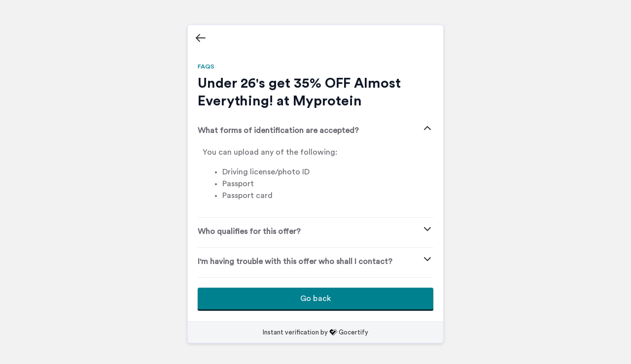

--- FILE ---
content_type: text/html; charset=utf-8
request_url: https://secure.gocertify.me/at/myprotein-au/youth/faqs
body_size: 3417
content:
<!DOCTYPE html>
<html lang="en">
  <head>
      <script defer type="text/javascript" src="https://api.pirsch.io/pirsch-extended.js" id="pirschextendedjs" data-code="ExVM7TRBaum0kXjgWycis9D2GnXVjJWr"></script>
    <meta content="width=device-width, initial-scale=1" name="viewport">
    <meta charset="utf-8">
      <title>FAQs • MyProtein 15-25 Youth Discount • Under 26&#39;s get 35% OFF Almost Everything! at Myprotein</title>
    <meta content="Valid for January 2026. To access this discount verify your age." name="description" />
    <link rel="canonical" href="https://secure.gocertify.me/at/myprotein-au/youth/faqs"/>
    <meta content="https://secure.gocertify.me/at/myprotein-au/youth/faqs" property="og:url">
    <meta content="FAQs • MyProtein 15-25 Youth Discount • Under 26&#39;s get 35% OFF Almost Everything! at Myprotein" property="og:title">
    <meta content="Valid for January 2026. To access this discount verify your age." property="og:description">
    <meta name="twitter:card" content="summary_large_image">
      <meta content="https://assets.gocertify.me/rails/active_storage/blobs/proxy/eyJfcmFpbHMiOnsiZGF0YSI6NzIyMjczLCJwdXIiOiJibG9iX2lkIn19--84874ef89d9b67b80340f9c848ef0532d523e7a7/Untitled%20design%20-%202023-02-23T145744.957.png" property="og:image">
      <meta content="https://assets.gocertify.me/rails/active_storage/blobs/proxy/eyJfcmFpbHMiOnsiZGF0YSI6NzIyMjczLCJwdXIiOiJibG9iX2lkIn19--84874ef89d9b67b80340f9c848ef0532d523e7a7/Untitled%20design%20-%202023-02-23T145744.957.png" property="og:image:url">
      <meta content="https://assets.gocertify.me/rails/active_storage/blobs/proxy/eyJfcmFpbHMiOnsiZGF0YSI6NzIyMjczLCJwdXIiOiJibG9iX2lkIn19--84874ef89d9b67b80340f9c848ef0532d523e7a7/Untitled%20design%20-%202023-02-23T145744.957.png" property="twitter:image">
    <link href="https://assets.gocertify.me/rails/active_storage/blobs/proxy/eyJfcmFpbHMiOnsiZGF0YSI6Mjk0MDU3LCJwdXIiOiJibG9iX2lkIn19--17643daef4fb4be3b2ebce6c9a8387f592af4482/favicons" rel="shortcut icon" type="image/x-icon">
    <meta name="csrf-param" content="authenticity_token" />
<meta name="csrf-token" content="ooFX0La5VwSvpbAmlEVY2JX6raUutzMsRm0IYdLMO1sYTyeX-j2JP9L80ph999VdoQjA4DQN-lEg9OZ33ve0dw" />
    <meta name="csp-nonce" />
      <script type="application/ld+json">
          [
    {
      "@context": "https://schema.org",
      "@type": "BreadcrumbList",
      "name": "Breadcrumbs",
      "itemListElement":[
        {
          "@type": "ListItem", "position": 1, "name": "Exclusive Myprotein discount codes • MyProtein", "item": "https://secure.gocertify.me/at/myprotein-au"
        },
        {
          "@type": "ListItem", "position": 2, "name": "MyProtein 15-25 Youth Discount • Under 26&#39;s get 35% OFF Almost Everything! at Myprotein", "item": "https://secure.gocertify.me/at/myprotein-au/youth"
        },
        {
          "@type": "ListItem", "position": 3, "name": "FAQs • MyProtein 15-25 Youth Discount • Under 26&#39;s get 35% OFF Almost Everything! at Myprotein", "item": "https://secure.gocertify.me/at/myprotein-au/youth/faqs"
        }
      ]
    },
    {
        "@context": "https://schema.org",
        "@type": "FAQPage",
        "mainEntity": [
          {
            "@type": "Question",
            "name": "What forms of identification are accepted?",
            "acceptedAnswer": {
              "@type": "Answer",
              "text": "<p>You can upload any of the following:</p>

<ul>
<li>Driving license/photo ID</li>
<li>Passport</li>
<li>Passport card</li>
</ul>
"
            }
          }
          ,
          {
            "@type": "Question",
            "name": "Who qualifies for this offer?",
            "acceptedAnswer": {
              "@type": "Answer",
              "text": "<p>Anyone who is between the ages of 15-25 and has a valid identity document.</p>
"
            }
          }
          ,
          {
            "@type": "Question",
            "name": "I&#39;m having trouble with this offer who shall I contact?",
            "acceptedAnswer": {
              "@type": "Answer",
              "text": "<p>This verification service is run by gocertify.me for any queries about verification or eligibility go back tap the 'Support' button.</p>
"
            }
          }
          
        ]
    }
  ]

      </script>
    <meta name="direct-upload-url" content="/rails/active_storage/direct_uploads">
    <script src="https://assets.gocertify.me/assets/application-18f88a20013336fc445f982a3186e80fc545fce3d426cbe53698aa254d62d2d7.js" data-turbo-track="reload" defer="defer"></script>
    <link rel="stylesheet" href="https://assets.gocertify.me/assets/application-6124c5f14c2ddf4eafdf113d1c09d39cb398b2e8bcc8f227448acbb9c1005bb7.css" media="all" data-track="reload" />
    <style type="text/css" id='brand-base-styling' data-turbo-temporary>
      :root, :host { --brand-color: 5, 130, 144; }
      textarea, input[type="text"] { -webkit-appearance: none; } /* Remove inner shadow from inputs on mobile iOS */
    </style>
      <style type="text/css" id="brand-styling">
        @font-face {
  font-family: "Circular Std Black";
  font-weight:  900;
  src: url("https://assets.gocertify.me/fonts/CircularStd-Black.ttf") format("truetype");
}

@font-face {
  font-family: "Circular Std Bold";
  font-weight:  700;
  src: url("https://assets.gocertify.me/fonts/CircularStd-Bold.ttf") format("truetype");
}

@font-face {
  font-family: "Circular Std Medium";
  font-weight:  500;
  src: url("https://assets.gocertify.me/fonts/CircularStd-Medium.ttf") format("truetype");
}

@font-face {
  font-family: "Circular Std Book";
  font-weight:  400;
  src: url("https://assets.gocertify.me/fonts/CircularStd-Book.ttf") format("truetype");
}

@font-face {
  font-family: "Circular Std Book";
  font-weight:  300;
  src: url("https://assets.gocertify.me/fonts/CircularStd-Book.ttf") format("truetype");
}


        

.gc-font-black,.gc-font-black-base {  font-family: "Circular Std Black"; font-weight: 900; }

.gc-font-bold,.gc-font-bold-base {  font-family: "Circular Std Bold"; font-weight: 700; }

.gc-font-medium,.gc-font-medium-base {  font-family: "Circular Std Medium"; font-weight: 500; }

.gc-font-regular,.gc-font-regular-base {  font-family: "Circular Std Book"; font-weight: 400; }

.gc-font-light,.gc-font-light-base {  font-family: "Circular Std Book"; font-weight: 300; }


          .body { background-color: #F2F2F2 !important;
}

.button-1st { font-size: 16px; font-weight: 400; letter-spacing: 0.2px; color: rgb(255, 255, 255); padding-left: 16px; padding-right: 16px; cursor: pointer; box-shadow: rgb(0, 38, 42) 0px 3px 1px 0px; box-sizing: border-box; line-height: 14.4px; background: rgb(0, 129, 144); border-width: 1px; border-style: solid; border-color: rgb(0, 129, 144); border-radius: 3px; text-decoration: none; transition: background 0.2s ease 0s;
}

.button-2nd { background: #fff; border-width: 1px; border-style: solid; border-color: #008190; border-radius: 3px; font-size: 16px; font-weight: 400; letter-spacing: .2px; color: #008190; text-decoration: none; transition: background .2s; cursor: pointer; box-sizing: border-box; box-shadow: 0 2px 1px 0 #ccc; white-space: nowrap; width: auto; box-sizing: border-box;
}

.button-2nd:hover { background: #DCEBED !important;
}
      </style>
    <!-- [if lt IE 9]><script src="https://cdnjs.cloudflare.com/ajax/libs/html5shiv/3.7.3/html5shiv.min.js" type="text/javascript"></script><![endif] -->
    <script type="text/javascript">
      !function(o,c){var n=c.documentElement,t=" w-mod-";n.className+=t+"js",("ontouchstart"in o||o.DocumentTouch&&c instanceof DocumentTouch)&&(n.className+=t+"touch")}(window,document);
    </script>
  </head>
  <body class="body campaigns-faqs gc-font-regular youth" data-controller="layout session" data-session-brand-value="myprotein-au">
    <div class="widget-all " data-layout-target="widgetAll">
      <div class="all-content">
        <main>
          
<div class="navigation-bar">
  <a class="icon-div w-inline-block on-image on-image-left" title="Go back" data-action="iframe-navigation#back" href="/at/myprotein-au/youth">
    <div class="icon w-embed">
      <svg fill="none" stroke="currentColor" viewBox="0 0 24 24" xmlns="http://www.w3.org/2000/svg"><path stroke-linecap="round" stroke-linejoin="round" stroke-width="2" d="M10 19l-7-7m0 0l7-7m-7 7h18" /></svg>
    </div>
</a>
  <a href="#" data-action="layout#close" data-layout-target="closeButton" class="icon-div w-inline-block close-button on-image hidden"><div class="html-embed-2 w-embed"><svg fill="none" stroke="currentColor" viewBox="0 0 24 24" xmlns="http://www.w3.org/2000/svg"><path stroke-linecap="round" stroke-linejoin="round" stroke-width="2" d="M6 18L18 6M6 6l12 12" /></svg></div></a>
</div>

<div class="faq-main-content">
  <h2 class="tag gc-font-medium">FAQs</h2>
  <h1 class="heading margin-top gc-font-bold">Under 26&#39;s get 35% OFF Almost Everything! at Myprotein</h1>

  <div class="faqs" data-controller="faqs">
      <div class="accordion-item accordion-item-open" data-action="click->faqs#toggle">
        <div class="accordion-item-title top">
          <h6 class="paragraph">What forms of identification are accepted?<br></h6>
          <img class="accordion-arrow" src="https://assets.gocertify.me/assets/icon-chevron-down-e75769564bfa7e9e6a14043d7f32695121fc38f14f99097244ee7887584c11c4.svg" />
        </div>
        <div class="accordion-item-content-wrapper">
          <div class="accordion-item-content">
            <div class="paragraph w-richtext">
              <p>You can upload any of the following:</p>

<ul>
<li>Driving license/photo ID</li>
<li>Passport</li>
<li>Passport card</li>
</ul>

            </div>
          </div>
        </div>
      </div>
      <div class="accordion-item accordion-item-closed" data-action="click->faqs#toggle">
        <div class="accordion-item-title top">
          <h6 class="paragraph">Who qualifies for this offer?<br></h6>
          <img class="accordion-arrow" src="https://assets.gocertify.me/assets/icon-chevron-down-e75769564bfa7e9e6a14043d7f32695121fc38f14f99097244ee7887584c11c4.svg" />
        </div>
        <div class="accordion-item-content-wrapper">
          <div class="accordion-item-content">
            <div class="paragraph w-richtext">
              <p>Anyone who is between the ages of 15-25 and has a valid identity document.</p>

            </div>
          </div>
        </div>
      </div>
      <div class="accordion-item accordion-item-closed" data-action="click->faqs#toggle">
        <div class="accordion-item-title top">
          <h6 class="paragraph">I&#39;m having trouble with this offer who shall I contact?<br></h6>
          <img class="accordion-arrow" src="https://assets.gocertify.me/assets/icon-chevron-down-e75769564bfa7e9e6a14043d7f32695121fc38f14f99097244ee7887584c11c4.svg" />
        </div>
        <div class="accordion-item-content-wrapper">
          <div class="accordion-item-content">
            <div class="paragraph w-richtext">
              <p>This verification service is run by gocertify.me for any queries about verification or eligibility go back tap the 'Support' button.</p>

            </div>
          </div>
        </div>
      </div>
  </div>

  <a href="/at/myprotein-au/youth" class="button-1st w-button">
    Go back
  </a>
</div>

        </main>
        <footer>
          <link rel="stylesheet" href="https://assets.gocertify.me/assets/powered_by_component-3edc3758cfcb15f2908240927bb2abbfaae4cbe1c5df5ef8e5a00f0e2ed3c6fc.css" data-turbo-track="reload" />
<div id="powered-by" style="--background-color: #f4f5f7;
--border-color: #000;
--border-radius: 0;
" data-controller="click-toggle" data-click-toggle-autoclose-value="true" >
  <div class="powered-by-container" data-action="click->click-toggle#toggle keydown->click-toggle#handleKeydown" role="button" tabindex="0"  aria-expanded="false" aria-haspopup="true">
    <div class="powered-by-text" >
      <div>Instant verification by <span class="gc-text">Gocertify</span> </div>
    </div>
  </div>
  <div data-click-toggle-target="content" class="dropdown-menu hidden" role="menu" aria-orientation="vertical" aria-labelledby="menu-button" tabindex="-1">
    <a class="powered-by-menu-link" target="_blank" href="https://shopper.gocertify.me?utm_source=powered_by&utm_campaign=myprotein-au">
      Information for shoppers
      <svg class="powered-by-icon" xmlns="http://www.w3.org/2000/svg" fill="none" viewBox="0 0 24 24" stroke-width="1.5" stroke="currentColor">
        <path stroke-linecap="round" stroke-linejoin="round" d="M9.879 7.519c1.171-1.025 3.071-1.025 4.242 0 1.172 1.025 1.172 2.687 0 3.712-.203.179-.43.326-.67.442-.745.361-1.45.999-1.45 1.827v.75M21 12a9 9 0 1 1-18 0 9 9 0 0 1 18 0Zm-9 5.25h.008v.008H12v-.008Z" />
      </svg>
    </a>
    <a class="powered-by-menu-link" target="_blank" href="https://www.gocertify.me/?utm_source=powered_by&utm_campaign=myprotein-au">
      Information for businesses
      <svg class="powered-by-icon" xmlns="http://www.w3.org/2000/svg" fill="none" viewBox="0 0 24 24" stroke-width="1.5" stroke="currentColor">
        <path stroke-linecap="round" stroke-linejoin="round" d="M20.25 14.15v4.25c0 1.094-.787 2.036-1.872 2.18-2.087.277-4.216.42-6.378.42s-4.291-.143-6.378-.42c-1.085-.144-1.872-1.086-1.872-2.18v-4.25m16.5 0a2.18 2.18 0 0 0 .75-1.661V8.706c0-1.081-.768-2.015-1.837-2.175a48.114 48.114 0 0 0-3.413-.387m4.5 8.006c-.194.165-.42.295-.673.38A23.978 23.978 0 0 1 12 15.75c-2.648 0-5.195-.429-7.577-1.22a2.016 2.016 0 0 1-.673-.38m0 0A2.18 2.18 0 0 1 3 12.489V8.706c0-1.081.768-2.015 1.837-2.175a48.111 48.111 0 0 1 3.413-.387m7.5 0V5.25A2.25 2.25 0 0 0 13.5 3h-3a2.25 2.25 0 0 0-2.25 2.25v.894m7.5 0a48.667 48.667 0 0 0-7.5 0M12 12.75h.008v.008H12v-.008Z" />
      </svg>
    </a>
  </div>
</div>

        </footer>
      </div>
    </div>
    <!-- [if lte IE 9]><script src="https://cdnjs.cloudflare.com/ajax/libs/placeholders/3.0.2/placeholders.min.js"></script><![endif] -->
  </body>
  
</html>


--- FILE ---
content_type: image/svg+xml
request_url: https://assets.gocertify.me/assets/icon-chevron-down-e75769564bfa7e9e6a14043d7f32695121fc38f14f99097244ee7887584c11c4.svg
body_size: -164
content:
<svg width="24" height="24" viewBox="0 0 24 24" fill="none" xmlns="http://www.w3.org/2000/svg">
<path d="M6 9L12 15L18 9" stroke="#2C2D36" stroke-width="2" stroke-linecap="round" stroke-linejoin="round"/>
</svg>
